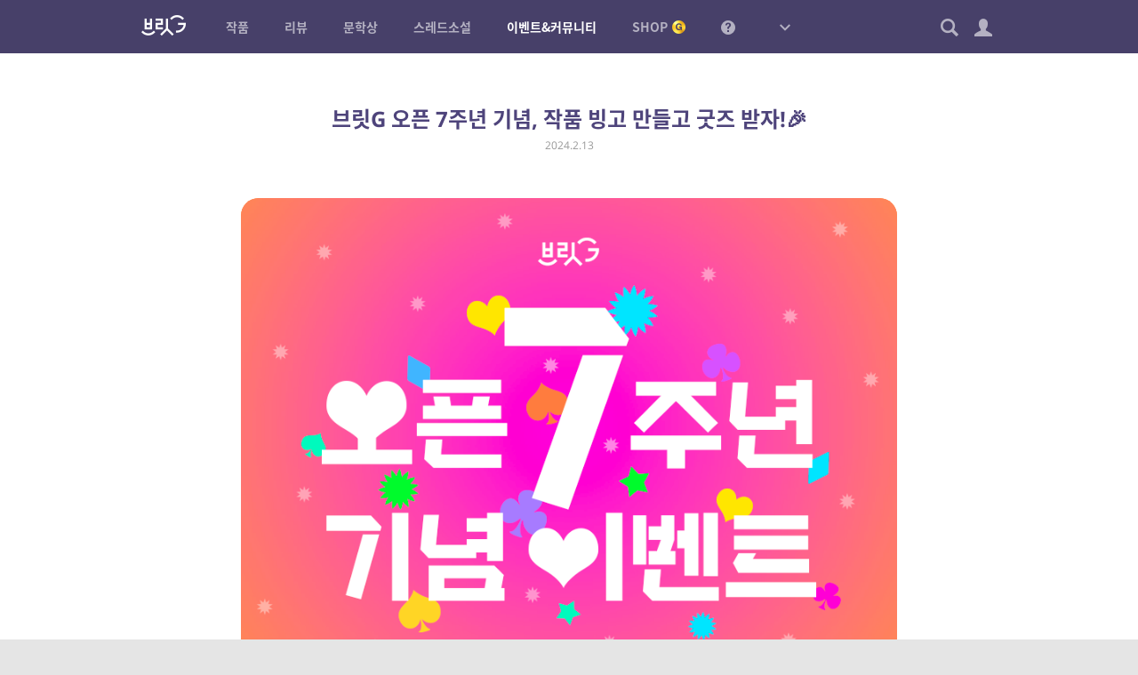

--- FILE ---
content_type: text/css
request_url: https://britg.kr/wp-content/themes/britg/css/event-7years.css?ver=1.3
body_size: 776
content:
#content{text-align:center;background:#ff913f;border-radius:20px;overflow:hidden}#bingo .items{display:flex;flex-wrap:wrap}#bingo .item{position:relative;display:flex;flex-wrap:wrap;align-items:center;width:calc(20% - 16px);margin:8px;background:#fff;border-radius:4px;padding:25px 15px;cursor:pointer}#bingo .item:hover{box-shadow:0 0 10px rgba(0,0,0,0.3)}#bingo .item>div{width:100%}#bingo .item>div span{color:#000;font-size:22px;font-weight:bold;white-space:nowrap}#bingo .item>div .title{border:3px solid #f367e6;margin-top:10px;padding:3px;font-size:14px}#bingo .item:before{content:'';position:absolute;top:50%;left:50%;border:10px solid #a04cf1;width:80px;height:80px;transform:translate(-40px, -40px);border-radius:100%;opacity:.5;display:none}#bingo .item.complete:before{display:block}#bingo .item.complete{pointer-events:none}#bingo .item-4-3>div>span{letter-spacing:-3px}#bingo #bingo-submit{cursor:pointer;max-width:100%;transition:0.3s}#bingo #bingo-submit:hover{transform:scale(1.05)}#result .title{color:white;font-size:24px;font-weight:bold}#result .items{display:flex;flex-wrap:wrap}#result .item{position:relative;display:flex;flex-wrap:wrap;align-items:center;width:calc(20% - 16px);margin:8px;background:#fff;border-radius:4px;padding:30px 15px}#result .item>div{width:100%;color:#999;font-size:18px;font-weight:bold;line-height:1.2}#result .item:before{content:'';position:absolute;top:50%;left:50%;border:10px solid #a04cf1;width:60px;height:60px;transform:translate(-30px, -30px);border-radius:100%;opacity:.5;display:none}#result .item.complete:before{display:block}#result .item.complete>div{color:#000}#result .btns img{height:80px;width:auto}#result .home-btn{color:white;border:1px solid #fff;border-radius:20px;padding:10px 20px}@media (max-width: 767px){#main{padding-top:0}.entry-header{display:none}#content{margin-left:-15px;margin-right:-15px;border-radius:0}#bingo .item{width:calc(20% - 4px);margin:2px;padding:12px 4px}#bingo .item>div span{font-size:15px}#bingo .item>div .title{border:1px solid #f367e6;margin-top:2px;padding:1px;font-size:12px}#result .title{font-size:18px}#result .item{width:calc(20% - 4px);margin:2px;padding:15px 4px}#result .item>div{font-size:12px}#result .item:before{width:40px;height:40px;border-width:6px;transform:translate(-20px, -20px)}#result .btns img{height:60px}}
